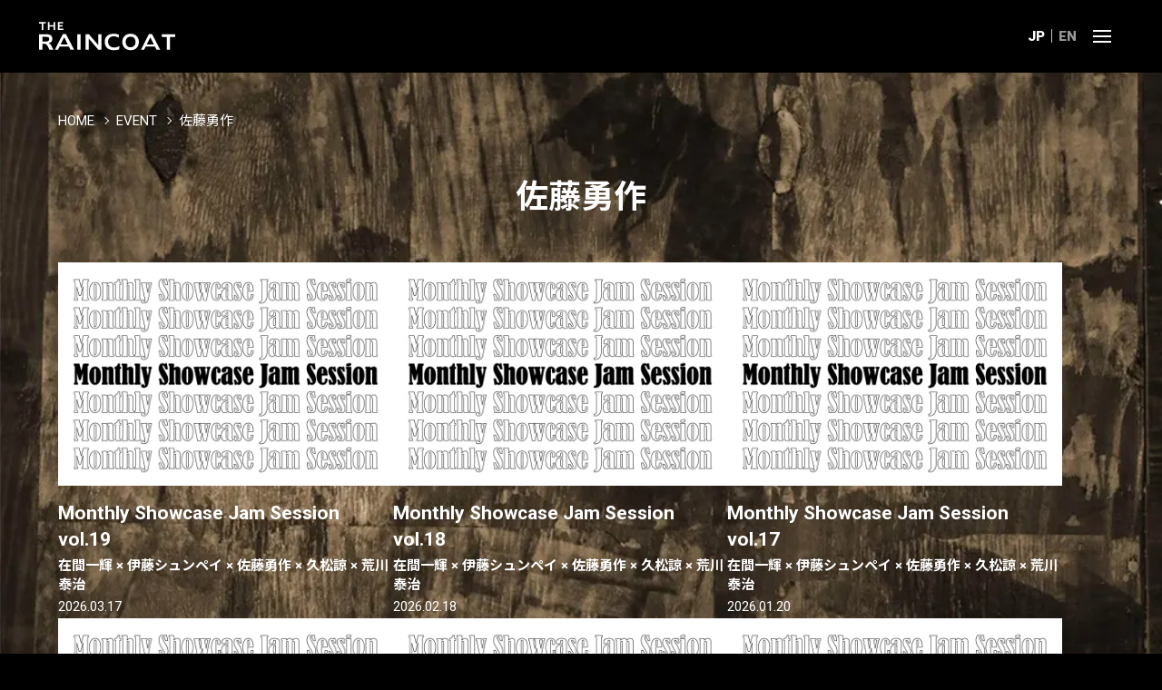

--- FILE ---
content_type: text/html; charset=UTF-8
request_url: https://bar-raincoat.com/event_tag/yusaku-sato/
body_size: 6430
content:
<!DOCTYPE html>
<html lang="ja">
<head>
	<!-- Google tag (gtag.js) -->
	<script async src="https://www.googletagmanager.com/gtag/js?id=G-LE62JZH25H"></script>
	<script>
		window.dataLayer = window.dataLayer || [];
		function gtag(){dataLayer.push(arguments);}
		gtag('js', new Date());

		gtag('config', 'G-LE62JZH25H');
	</script>
	<meta charset="utf-8" />
	<meta http-equiv="X-UA-Compatible" content="IE=edge">
	<meta name="viewport" content="width=device-width,initial-scale=1.0,viewport-fit=cover">
	<meta name="format-detection" content="telephone=no">
	<meta name="SKYPE_TOOLBAR" content="SKYPE_TOOLBAR_PARSER_COMPATIBLE">
	


<link rel="alternate" hreflang="ja" href="https://bar-raincoat.com/event_tag/yusaku-sato/">



<link rel="alternate" hreflang="en" href="https://bar-raincoat.com/en/">
<link rel="alternate" hreflang="x-default" href="https://bar-raincoat.com/en/">


	<!--meta-->
		<meta name='robots' content='index, follow, max-image-preview:large, max-snippet:-1, max-video-preview:-1' />

	<!-- This site is optimized with the Yoast SEO plugin v26.6 - https://yoast.com/wordpress/plugins/seo/ -->
	<title>佐藤勇作 - THE RAINCOAT （ザ・レインコート）｜大阪十三のライブ&amp;ブルースバー</title>
	<link rel="canonical" href="https://bar-raincoat.com/event_tag/yusaku-sato/" />
	<link rel="next" href="https://bar-raincoat.com/event_tag/yusaku-sato/page/2/" />
	<meta property="og:locale" content="ja_JP" />
	<meta property="og:type" content="article" />
	<meta property="og:title" content="佐藤勇作 - THE RAINCOAT （ザ・レインコート）｜大阪十三のライブ&amp;ブルースバー" />
	<meta property="og:url" content="https://bar-raincoat.com/event_tag/yusaku-sato/" />
	<meta property="og:site_name" content="THE RAINCOAT" />
	<meta property="og:image" content="https://bar-raincoat.com/wp-content/uploads/ogp.jpg" />
	<meta property="og:image:width" content="1200" />
	<meta property="og:image:height" content="630" />
	<meta property="og:image:type" content="image/jpeg" />
	<meta name="twitter:card" content="summary_large_image" />
	<meta name="twitter:site" content="@RAINCOA49676035" />
	<script type="application/ld+json" class="yoast-schema-graph">{"@context":"https://schema.org","@graph":[{"@type":"CollectionPage","@id":"https://bar-raincoat.com/event_tag/yusaku-sato/","url":"https://bar-raincoat.com/event_tag/yusaku-sato/","name":"佐藤勇作 - THE RAINCOAT （ザ・レインコート）｜大阪十三のライブ&ブルースバー","isPartOf":{"@id":"https://bar-raincoat.com/#website"},"primaryImageOfPage":{"@id":"https://bar-raincoat.com/event_tag/yusaku-sato/#primaryimage"},"image":{"@id":"https://bar-raincoat.com/event_tag/yusaku-sato/#primaryimage"},"thumbnailUrl":"https://bar-raincoat.com/wp-content/uploads/monthly_showcase_jam_session.png","breadcrumb":{"@id":"https://bar-raincoat.com/event_tag/yusaku-sato/#breadcrumb"},"inLanguage":"ja"},{"@type":"ImageObject","inLanguage":"ja","@id":"https://bar-raincoat.com/event_tag/yusaku-sato/#primaryimage","url":"https://bar-raincoat.com/wp-content/uploads/monthly_showcase_jam_session.png","contentUrl":"https://bar-raincoat.com/wp-content/uploads/monthly_showcase_jam_session.png","width":800,"height":534,"caption":"Monthly Showcase Jam Session"},{"@type":"BreadcrumbList","@id":"https://bar-raincoat.com/event_tag/yusaku-sato/#breadcrumb","itemListElement":[{"@type":"ListItem","position":1,"name":"HOME","item":"https://bar-raincoat.com/"},{"@type":"ListItem","position":2,"name":"EVENT","item":"https://bar-raincoat.com/event/"},{"@type":"ListItem","position":3,"name":"佐藤勇作"}]},{"@type":"WebSite","@id":"https://bar-raincoat.com/#website","url":"https://bar-raincoat.com/","name":"THE RAINCOAT","description":"","potentialAction":[{"@type":"SearchAction","target":{"@type":"EntryPoint","urlTemplate":"https://bar-raincoat.com/?s={search_term_string}"},"query-input":{"@type":"PropertyValueSpecification","valueRequired":true,"valueName":"search_term_string"}}],"inLanguage":"ja"}]}</script>
	<!-- / Yoast SEO plugin. -->


<style id='wp-img-auto-sizes-contain-inline-css' type='text/css'>
img:is([sizes=auto i],[sizes^="auto," i]){contain-intrinsic-size:3000px 1500px}
/*# sourceURL=wp-img-auto-sizes-contain-inline-css */
</style>
<style id='classic-theme-styles-inline-css' type='text/css'>
/*! This file is auto-generated */
.wp-block-button__link{color:#fff;background-color:#32373c;border-radius:9999px;box-shadow:none;text-decoration:none;padding:calc(.667em + 2px) calc(1.333em + 2px);font-size:1.125em}.wp-block-file__button{background:#32373c;color:#fff;text-decoration:none}
/*# sourceURL=/wp-includes/css/classic-themes.min.css */
</style>
<link rel="https://api.w.org/" href="https://bar-raincoat.com/wp-json/" /><link rel="alternate" title="JSON" type="application/json" href="https://bar-raincoat.com/wp-json/wp/v2/event_tag/905" />	<style>img#wpstats{display:none}</style>
		<style>.wp-block-gallery.is-cropped .blocks-gallery-item picture{height:100%;width:100%;}</style>	<!--wordpress-->
	<link rel="icon" href="https://bar-raincoat.com/wp-content/themes/raincoat_en/assets/img/common/favicon.ico" type="image/x-icon">
	<link rel="apple-touch-icon" href="https://bar-raincoat.com/wp-content/themes/raincoat_en/assets/img/common/apple-touch-icon.png" sizes="180x180">
	<link rel="icon" type="image/png" href="https://bar-raincoat.com/wp-content/themes/raincoat_en/assets/img/common/android-chrome-192x192.png" sizes="192x192">
	<!--favicon-->
	<script async src="https://cdnjs.cloudflare.com/ajax/libs/Swiper/5.4.5/js/swiper.min.js"></script>
	<script async>
		window.addEventListener('load', function() {
			let swipeOption = {
				autoplay: {
					delay: 3500
				},
				effect: 'fade',
				fadeEffect: {
					crossFade: true
				},
				allowTouchMove: false,
				speed: 1000,
				loop: true,
				slidesPerView: 1,
				pagination: false
			}
			new Swiper('.swiper-container', swipeOption);
		}, false);
	</script>
	<!--swiper-->
	<script defer src="https://ajax.googleapis.com/ajax/libs/jquery/3.4.1/jquery.min.js"></script>
	<script defer src="https://bar-raincoat.com/wp-content/themes/raincoat_en/assets/js/common.js?250316204500"></script>
							<!--js-->
	<link rel="stylesheet" href="https://bar-raincoat.com/wp-content/themes/raincoat_en/assets/css/critical.css?250316212932">
	<link rel="stylesheet" href="https://cdnjs.cloudflare.com/ajax/libs/Swiper/5.4.5/css/swiper.css">
	<link rel="stylesheet" href="https://bar-raincoat.com/wp-content/themes/raincoat_en/assets/css/common.css?250522064529">
						<link rel="stylesheet" href="https://bar-raincoat.com/wp-content/themes/raincoat_en/assets/css/event.css?250826202725">
							
			<!-- <link rel="stylesheet" href="https://bar-raincoat.com/wp-content/themes/raincoat_en/assets/css/soltandpepper/common.css"> -->
		<!--css-->
	<link rel="preconnect" href="https://fonts.googleapis.com">
	<link rel="preconnect" href="https://fonts.gstatic.com" crossorigin>
	<link rel="preload" href="https://fonts.googleapis.com/css2?family=Roboto:wght@400;700;900&family=Roboto+Condensed:wght@700&family=Noto+Sans+JP:wght@400;700&display=swap" as="style">
	<link href="https://fonts.googleapis.com/css2?family=Roboto:wght@400;700;900&family=Roboto+Condensed:wght@700&family=Noto+Sans+JP:wght@400;700&display=swap" rel="stylesheet" media="print" onload="this.media='all'">
	<!--Google Fonts-->
</head>

<body id="top" class="archive tax-event_tag term-yusaku-sato term-905 wp-theme-raincoat_en">
	<div class="swiper-container p-bg__wrap">
		<ul class="swiper-wrapper p-bg__list">
			<li class="swiper-slide p-bg__listitem p-bg__mv01"></li>
			<li class="swiper-slide p-bg__listitem p-bg__mv02"></li>
			<li class="swiper-slide p-bg__listitem p-bg__mv03"></li>
			<li class="swiper-slide p-bg__listitem p-bg__mv04"></li>
			<li class="swiper-slide p-bg__listitem p-bg__mv05"></li>
			<li class="swiper-slide p-bg__listitem p-bg__mv06"></li>
			<li class="swiper-slide p-bg__listitem p-bg__mv07"></li>
			<li class="swiper-slide p-bg__listitem p-bg__mv08"></li>
		</ul>
	</div>
	<!--c-bg__wrap-->

	<header class="l-header js-header">
		<!-- <h1 class="header__logo"><a href="https://bar-raincoat.com/" onclick="gtag('event', 'logo_view', {'event_category': 'click','event_label': 'h_logo_logo'});">大大阪十三のライブ&ブルースバー｜THE RAINCOAT（ザ・レインコート）</a></h1> -->
		<h1 class="header__logo">
			<a href="https://bar-raincoat.com/">
				<img src="https://bar-raincoat.com/wp-content/themes/raincoat_en/assets/img/common/logo.svg?240512" width="300" height="72" alt="大大阪十三のライブ&ブルースバー｜THE RAINCOAT（ザ・レインコート）">
			</a>
		</h1>
		<nav class="nav__lang">
			<ul class="lang__list">
				<li class="lang__listitem"><span class="lang__text current">JP</span></li>
				<li class="lang__listitem"><a class="lang__text" href="https://bar-raincoat.com/en/">EN</a></li>
			</ul>
		</nav>
		<div class="header__nav__wrap">
			<button type="button" class="menu-btn__wrap js-toggle">
				<div class="menu-btn--bar__wrap">
					<span class="menu-btn--bar"></span>
					<span class="menu-btn--bar"></span>
					<span class="menu-btn--bar"></span>
				</div>
			</button>
			<button type="button" class="gnav__btn--search js-toggle--search">
				<img src="https://bar-raincoat.com/wp-content/themes/raincoat_en/assets/img/common/icon_search.svg" width="80" height="80" alt="検索">
			</button>
			<nav class="l-gnav">
				<ul class="gnav__menu">
					<li class="gnav__listitem"><a class="gnav__link" href="https://bar-raincoat.com/" onclick="gtag('event', 'nav_view', {'event_category': 'click','event_label': 'h_gnav_hone'});">HOME</a></li>
					<li class="gnav__listitem"><a class="gnav__link" href="https://bar-raincoat.com/news/" onclick="gtag('event', 'nav_view', {'event_category': 'click','event_label': 'h_gnav_news'});">NEWS</a></li>
					<li class="gnav__listitem"><a class="gnav__link" href="https://bar-raincoat.com/event/" onclick="gtag('event', 'nav_view', {'event_category': 'click','event_label': 'h_gnav_event'});">EVENT</a></li>
					<li class="gnav__listitem"><a class="gnav__link" href="https://bar-raincoat.com/soltandpepper/" onclick="gtag('event', 'nav_view', {'event_category': 'click','event_label': 'h_gnav_soltandpepper'});">塩と胡椒SHOW SHOW</a></li>
					<li class="gnav__listitem"><a class="gnav__link" href="https://bar-raincoat.com/menu/" onclick="gtag('event', 'nav_view', {'event_category': 'click','event_label': 'h_gnav_menu'});">MENU</a></li>
					<!-- <li class="gnav__listitem"><a class="gnav__link" href="http://raincoatworks.cart.fc2.com/" target="_blank" rel="noopener" onclick="gtag('event', 'nav_view', {'event_category': 'click','event_label': 'h_gnav_store'});">ONLINE STORE</a></li> -->
					<li class="gnav__listitem"><a class="gnav__link" href="https://bar-raincoat.com/gallery/" onclick="gtag('event', 'nav_view', {'event_category': 'click','event_label': 'h_gnav_gallery'});">GALLERY</a></li>
					<li class="gnav__listitem"><a class="gnav__link" href="https://bar-raincoat.com/blog/" onclick="gtag('event', 'nav_view', {'event_category': 'click','event_label': 'h_gnav_blog'});">BLOG</a></li>
					<li class="gnav__listitem"><a class="gnav__link" href="#anc-access" onclick="gtag('event', 'nav_view', {'event_category': 'click','event_label': 'h_gnav_blog'});">ACCESS</a></li>
					<li class="gnav__listitem"><a class="gnav__link" href="https://bar-raincoat.com/contact-support/" onclick="gtag('event', 'nav_view', {'event_category': 'click','event_label': 'h_gnav_contact'});">CONTACT</a></li>
				</ul>
				<div class="c-searchform__bg">
					<button type="button" class="c-search__close">
    <div class="c-search-btn--bar__wrap ">
        <span class="c-search-btn--bar"></span>
        <span class="c-search-btn--bar"></span>
        <span class="c-search-btn--bar"></span>
    </div>
</button>
<form method="get" id="searchform" class="c-searchform__wrap" action="https://bar-raincoat.com/">
    <input type="text" name="s" id="s" class="c-search__input" placeholder="SEARCH"/>
    <button type="submit" class="c-search__btn"><img src="https://bar-raincoat.com/wp-content/themes/raincoat_en/assets/img/common/icon_search.svg" loading="lazy" width="150" height="150" alt="検索"></button>
</form>				</div>
			</nav>
		</div>
	</header>
	<!--l-header-->

	<main class="l-main" ontouchstart=""><p id="breadcrumbs" class="breadcrumbs__list c-inner c-inner--xl"><span><span><a href="https://bar-raincoat.com/">HOME</a></span>  <span><a href="https://bar-raincoat.com/event/">EVENT</a></span>  <span class="breadcrumb_last" aria-current="page">佐藤勇作</span></span></p>
<section class="p-contents__wrap p-event__wrap c-inner c-inner--xl">
	<h2 class="c-page__title">佐藤勇作</h2>
	<div class="p-event__list">
				<div class="p-event__listitem">
			<article class="p-event__info__wrap">
				<figure class="c-img__wrap p-event__img__wrap">
					<a id="taxonomy-event-19642" class="c-img__wrap--blur js-blur" href="https://bar-raincoat.com/event/19642/">
												<picture><source srcset="https://bar-raincoat.com/wp-content/uploads/monthly_showcase_jam_session.png.webp 800w, https://bar-raincoat.com/wp-content/uploads/monthly_showcase_jam_session-94x64.png.webp 94w" sizes='(max-width: 800px) 100vw, 800px' type="image/webp"><img width="800" height="534" src="https://bar-raincoat.com/wp-content/uploads/monthly_showcase_jam_session.png" class="c-object-fit__img wp-post-image" alt="Monthly Showcase Jam Session" decoding="async" fetchpriority="high" srcset="https://bar-raincoat.com/wp-content/uploads/monthly_showcase_jam_session.png 800w, https://bar-raincoat.com/wp-content/uploads/monthly_showcase_jam_session-94x64.png 94w" sizes="(max-width: 800px) 100vw, 800px" data-eio="p" /></picture>						<picture><source srcset="https://bar-raincoat.com/wp-content/uploads/monthly_showcase_jam_session.png.webp 800w, https://bar-raincoat.com/wp-content/uploads/monthly_showcase_jam_session-94x64.png.webp 94w" sizes='(max-width: 800px) 100vw, 800px' type="image/webp"><img width="800" height="534" src="https://bar-raincoat.com/wp-content/uploads/monthly_showcase_jam_session.png" class="c-img__bgimg wp-post-image" alt="Monthly Showcase Jam Session" decoding="async" srcset="https://bar-raincoat.com/wp-content/uploads/monthly_showcase_jam_session.png 800w, https://bar-raincoat.com/wp-content/uploads/monthly_showcase_jam_session-94x64.png 94w" sizes="(max-width: 800px) 100vw, 800px" data-eio="p" /></picture>											</a>
				</figure>
				<h1 class="p-event__title p-taxonomy__title">
					<a href="https://bar-raincoat.com/event/19642/">Monthly Showcase Jam Session vol.19<span class="p-event__title--sub">在間一輝 × 伊藤シュンペイ × 佐藤勇作 × 久松諒 × 荒川泰治</span></a>
				</h1>
				<p class="p-taxonomy__date ">
					<time datatime="2026-03-17">
						2026.03.17					</time>
				</p>
			</article>
		</div>
		<!--event__listitem-->
				<div class="p-event__listitem">
			<article class="p-event__info__wrap">
				<figure class="c-img__wrap p-event__img__wrap">
					<a id="taxonomy-event-19369" class="c-img__wrap--blur js-blur" href="https://bar-raincoat.com/event/19369/">
												<picture><source srcset="https://bar-raincoat.com/wp-content/uploads/monthly_showcase_jam_session.png.webp 800w, https://bar-raincoat.com/wp-content/uploads/monthly_showcase_jam_session-94x64.png.webp 94w" sizes='(max-width: 800px) 100vw, 800px' type="image/webp"><img width="800" height="534" src="https://bar-raincoat.com/wp-content/uploads/monthly_showcase_jam_session.png" class="c-object-fit__img wp-post-image" alt="Monthly Showcase Jam Session" decoding="async" srcset="https://bar-raincoat.com/wp-content/uploads/monthly_showcase_jam_session.png 800w, https://bar-raincoat.com/wp-content/uploads/monthly_showcase_jam_session-94x64.png 94w" sizes="(max-width: 800px) 100vw, 800px" data-eio="p" /></picture>						<picture><source srcset="https://bar-raincoat.com/wp-content/uploads/monthly_showcase_jam_session.png.webp 800w, https://bar-raincoat.com/wp-content/uploads/monthly_showcase_jam_session-94x64.png.webp 94w" sizes='(max-width: 800px) 100vw, 800px' type="image/webp"><img width="800" height="534" src="https://bar-raincoat.com/wp-content/uploads/monthly_showcase_jam_session.png" class="c-img__bgimg wp-post-image" alt="Monthly Showcase Jam Session" decoding="async" srcset="https://bar-raincoat.com/wp-content/uploads/monthly_showcase_jam_session.png 800w, https://bar-raincoat.com/wp-content/uploads/monthly_showcase_jam_session-94x64.png 94w" sizes="(max-width: 800px) 100vw, 800px" data-eio="p" /></picture>											</a>
				</figure>
				<h1 class="p-event__title p-taxonomy__title">
					<a href="https://bar-raincoat.com/event/19369/">Monthly Showcase Jam Session vol.18<span class="p-event__title--sub">在間一輝 × 伊藤シュンペイ × 佐藤勇作 × 久松諒 × 荒川泰治</span></a>
				</h1>
				<p class="p-taxonomy__date ">
					<time datatime="2026-02-18">
						2026.02.18					</time>
				</p>
			</article>
		</div>
		<!--event__listitem-->
				<div class="p-event__listitem">
			<article class="p-event__info__wrap">
				<figure class="c-img__wrap p-event__img__wrap">
					<a id="taxonomy-event-19142" class="c-img__wrap--blur js-blur" href="https://bar-raincoat.com/event/19142/">
												<picture><source srcset="https://bar-raincoat.com/wp-content/uploads/monthly_showcase_jam_session.png.webp 800w, https://bar-raincoat.com/wp-content/uploads/monthly_showcase_jam_session-94x64.png.webp 94w" sizes='(max-width: 800px) 100vw, 800px' type="image/webp"><img width="800" height="534" src="https://bar-raincoat.com/wp-content/uploads/monthly_showcase_jam_session.png" class="c-object-fit__img wp-post-image" alt="Monthly Showcase Jam Session" decoding="async" srcset="https://bar-raincoat.com/wp-content/uploads/monthly_showcase_jam_session.png 800w, https://bar-raincoat.com/wp-content/uploads/monthly_showcase_jam_session-94x64.png 94w" sizes="(max-width: 800px) 100vw, 800px" data-eio="p" /></picture>						<picture><source srcset="https://bar-raincoat.com/wp-content/uploads/monthly_showcase_jam_session.png.webp 800w, https://bar-raincoat.com/wp-content/uploads/monthly_showcase_jam_session-94x64.png.webp 94w" sizes='(max-width: 800px) 100vw, 800px' type="image/webp"><img width="800" height="534" src="https://bar-raincoat.com/wp-content/uploads/monthly_showcase_jam_session.png" class="c-img__bgimg wp-post-image" alt="Monthly Showcase Jam Session" decoding="async" srcset="https://bar-raincoat.com/wp-content/uploads/monthly_showcase_jam_session.png 800w, https://bar-raincoat.com/wp-content/uploads/monthly_showcase_jam_session-94x64.png 94w" sizes="(max-width: 800px) 100vw, 800px" data-eio="p" /></picture>											</a>
				</figure>
				<h1 class="p-event__title p-taxonomy__title">
					<a href="https://bar-raincoat.com/event/19142/">Monthly Showcase Jam Session vol.17<span class="p-event__title--sub">在間一輝 × 伊藤シュンペイ × 佐藤勇作 × 久松諒 × 荒川泰治</span></a>
				</h1>
				<p class="p-taxonomy__date ">
					<time datatime="2026-01-20">
						2026.01.20					</time>
				</p>
			</article>
		</div>
		<!--event__listitem-->
				<div class="p-event__listitem">
			<article class="p-event__info__wrap">
				<figure class="c-img__wrap p-event__img__wrap">
					<a id="taxonomy-event-18883" class="c-img__wrap--blur js-blur" href="https://bar-raincoat.com/event/18883/">
												<picture><source srcset="https://bar-raincoat.com/wp-content/uploads/monthly_showcase_jam_session.png.webp 800w, https://bar-raincoat.com/wp-content/uploads/monthly_showcase_jam_session-94x64.png.webp 94w" sizes='(max-width: 800px) 100vw, 800px' type="image/webp"><img width="800" height="534" src="https://bar-raincoat.com/wp-content/uploads/monthly_showcase_jam_session.png" class="c-object-fit__img wp-post-image" alt="Monthly Showcase Jam Session" decoding="async" srcset="https://bar-raincoat.com/wp-content/uploads/monthly_showcase_jam_session.png 800w, https://bar-raincoat.com/wp-content/uploads/monthly_showcase_jam_session-94x64.png 94w" sizes="(max-width: 800px) 100vw, 800px" data-eio="p" /></picture>						<picture><source srcset="https://bar-raincoat.com/wp-content/uploads/monthly_showcase_jam_session.png.webp 800w, https://bar-raincoat.com/wp-content/uploads/monthly_showcase_jam_session-94x64.png.webp 94w" sizes='(max-width: 800px) 100vw, 800px' type="image/webp"><img width="800" height="534" src="https://bar-raincoat.com/wp-content/uploads/monthly_showcase_jam_session.png" class="c-img__bgimg wp-post-image" alt="Monthly Showcase Jam Session" decoding="async" srcset="https://bar-raincoat.com/wp-content/uploads/monthly_showcase_jam_session.png 800w, https://bar-raincoat.com/wp-content/uploads/monthly_showcase_jam_session-94x64.png 94w" sizes="(max-width: 800px) 100vw, 800px" data-eio="p" /></picture>											</a>
				</figure>
				<h1 class="p-event__title p-taxonomy__title">
					<a href="https://bar-raincoat.com/event/18883/">Monthly Showcase Jam Session vol.16<span class="p-event__title--sub">在間一輝 × 伊藤シュンペイ × 佐藤勇作 × 久松諒 × 荒川泰治</span></a>
				</h1>
				<p class="p-taxonomy__date ">
					<time datatime="2025-12-15">
						2025.12.15					</time>
				</p>
			</article>
		</div>
		<!--event__listitem-->
				<div class="p-event__listitem">
			<article class="p-event__info__wrap">
				<figure class="c-img__wrap p-event__img__wrap">
					<a id="taxonomy-event-17922" class="c-img__wrap--blur js-blur" href="https://bar-raincoat.com/event/17922/">
												<picture><source srcset="https://bar-raincoat.com/wp-content/uploads/monthly_showcase_jam_session.png.webp 800w, https://bar-raincoat.com/wp-content/uploads/monthly_showcase_jam_session-94x64.png.webp 94w" sizes='(max-width: 800px) 100vw, 800px' type="image/webp"><img width="800" height="534" src="https://bar-raincoat.com/wp-content/uploads/monthly_showcase_jam_session.png" class="c-object-fit__img wp-post-image" alt="Monthly Showcase Jam Session" decoding="async" srcset="https://bar-raincoat.com/wp-content/uploads/monthly_showcase_jam_session.png 800w, https://bar-raincoat.com/wp-content/uploads/monthly_showcase_jam_session-94x64.png 94w" sizes="(max-width: 800px) 100vw, 800px" data-eio="p" /></picture>						<picture><source srcset="https://bar-raincoat.com/wp-content/uploads/monthly_showcase_jam_session.png.webp 800w, https://bar-raincoat.com/wp-content/uploads/monthly_showcase_jam_session-94x64.png.webp 94w" sizes='(max-width: 800px) 100vw, 800px' type="image/webp"><img width="800" height="534" src="https://bar-raincoat.com/wp-content/uploads/monthly_showcase_jam_session.png" class="c-img__bgimg wp-post-image" alt="Monthly Showcase Jam Session" decoding="async" srcset="https://bar-raincoat.com/wp-content/uploads/monthly_showcase_jam_session.png 800w, https://bar-raincoat.com/wp-content/uploads/monthly_showcase_jam_session-94x64.png 94w" sizes="(max-width: 800px) 100vw, 800px" data-eio="p" /></picture>											</a>
				</figure>
				<h1 class="p-event__title p-taxonomy__title">
					<a href="https://bar-raincoat.com/event/17922/">Monthly Showcase Jam Session vol.15<span class="p-event__title--sub">在間一輝 × 伊藤シュンペイ × 佐藤勇作 × 久松諒 × 荒川泰治</span></a>
				</h1>
				<p class="p-taxonomy__date ">
					<time datatime="2025-10-21">
						2025.10.21					</time>
				</p>
			</article>
		</div>
		<!--event__listitem-->
				<div class="p-event__listitem">
			<article class="p-event__info__wrap">
				<figure class="c-img__wrap p-event__img__wrap">
					<a id="taxonomy-event-17348" class="c-img__wrap--blur js-blur" href="https://bar-raincoat.com/event/17348/">
												<picture><source srcset="https://bar-raincoat.com/wp-content/uploads/monthly_showcase_jam_session.png.webp 800w, https://bar-raincoat.com/wp-content/uploads/monthly_showcase_jam_session-94x64.png.webp 94w" sizes='(max-width: 800px) 100vw, 800px' type="image/webp"><img width="800" height="534" src="https://bar-raincoat.com/wp-content/uploads/monthly_showcase_jam_session.png" class="c-object-fit__img wp-post-image" alt="Monthly Showcase Jam Session" decoding="async" srcset="https://bar-raincoat.com/wp-content/uploads/monthly_showcase_jam_session.png 800w, https://bar-raincoat.com/wp-content/uploads/monthly_showcase_jam_session-94x64.png 94w" sizes="(max-width: 800px) 100vw, 800px" data-eio="p" /></picture>						<picture><source srcset="https://bar-raincoat.com/wp-content/uploads/monthly_showcase_jam_session.png.webp 800w, https://bar-raincoat.com/wp-content/uploads/monthly_showcase_jam_session-94x64.png.webp 94w" sizes='(max-width: 800px) 100vw, 800px' type="image/webp"><img width="800" height="534" src="https://bar-raincoat.com/wp-content/uploads/monthly_showcase_jam_session.png" class="c-img__bgimg wp-post-image" alt="Monthly Showcase Jam Session" decoding="async" srcset="https://bar-raincoat.com/wp-content/uploads/monthly_showcase_jam_session.png 800w, https://bar-raincoat.com/wp-content/uploads/monthly_showcase_jam_session-94x64.png 94w" sizes="(max-width: 800px) 100vw, 800px" data-eio="p" /></picture>											</a>
				</figure>
				<h1 class="p-event__title p-taxonomy__title">
					<a href="https://bar-raincoat.com/event/17348/">Monthly Showcase Jam Session vol.14<span class="p-event__title--sub">在間一輝 × 伊藤シュンペイ × 佐藤勇作 × 久松諒 × 荒川泰治</span></a>
				</h1>
				<p class="p-taxonomy__date ">
					<time datatime="2025-08-19">
						2025.08.19					</time>
				</p>
			</article>
		</div>
		<!--event__listitem-->
				<div class="p-event__listitem">
			<article class="p-event__info__wrap">
				<figure class="c-img__wrap p-event__img__wrap">
					<a id="taxonomy-event-17324" class="c-img__wrap--blur js-blur" href="https://bar-raincoat.com/event/17324/">
												<picture><source srcset="https://bar-raincoat.com/wp-content/uploads/monthly_showcase_jam_session.png.webp 800w, https://bar-raincoat.com/wp-content/uploads/monthly_showcase_jam_session-94x64.png.webp 94w" sizes='(max-width: 800px) 100vw, 800px' type="image/webp"><img width="800" height="534" src="https://bar-raincoat.com/wp-content/uploads/monthly_showcase_jam_session.png" class="c-object-fit__img wp-post-image" alt="Monthly Showcase Jam Session" decoding="async" srcset="https://bar-raincoat.com/wp-content/uploads/monthly_showcase_jam_session.png 800w, https://bar-raincoat.com/wp-content/uploads/monthly_showcase_jam_session-94x64.png 94w" sizes="(max-width: 800px) 100vw, 800px" data-eio="p" /></picture>						<picture><source srcset="https://bar-raincoat.com/wp-content/uploads/monthly_showcase_jam_session.png.webp 800w, https://bar-raincoat.com/wp-content/uploads/monthly_showcase_jam_session-94x64.png.webp 94w" sizes='(max-width: 800px) 100vw, 800px' type="image/webp"><img width="800" height="534" src="https://bar-raincoat.com/wp-content/uploads/monthly_showcase_jam_session.png" class="c-img__bgimg wp-post-image" alt="Monthly Showcase Jam Session" decoding="async" srcset="https://bar-raincoat.com/wp-content/uploads/monthly_showcase_jam_session.png 800w, https://bar-raincoat.com/wp-content/uploads/monthly_showcase_jam_session-94x64.png 94w" sizes="(max-width: 800px) 100vw, 800px" data-eio="p" /></picture>											</a>
				</figure>
				<h1 class="p-event__title p-taxonomy__title">
					<a href="https://bar-raincoat.com/event/17324/">Monthly Showcase Jam Session vol.13<span class="p-event__title--sub">在間一輝 × 伊藤シュンペイ × 佐藤勇作 × 久松諒 × 荒川泰治</span></a>
				</h1>
				<p class="p-taxonomy__date ">
					<time datatime="2025-07-15">
						2025.07.15					</time>
				</p>
			</article>
		</div>
		<!--event__listitem-->
				<div class="p-event__listitem">
			<article class="p-event__info__wrap">
				<figure class="c-img__wrap p-event__img__wrap">
					<a id="taxonomy-event-16617" class="c-img__wrap--blur js-blur" href="https://bar-raincoat.com/event/16617/">
												<picture><source srcset="https://bar-raincoat.com/wp-content/uploads/monthly_showcase_jam_session.png.webp 800w, https://bar-raincoat.com/wp-content/uploads/monthly_showcase_jam_session-94x64.png.webp 94w" sizes='(max-width: 800px) 100vw, 800px' type="image/webp"><img width="800" height="534" src="https://bar-raincoat.com/wp-content/uploads/monthly_showcase_jam_session.png" class="c-object-fit__img wp-post-image" alt="Monthly Showcase Jam Session" decoding="async" srcset="https://bar-raincoat.com/wp-content/uploads/monthly_showcase_jam_session.png 800w, https://bar-raincoat.com/wp-content/uploads/monthly_showcase_jam_session-94x64.png 94w" sizes="(max-width: 800px) 100vw, 800px" data-eio="p" /></picture>						<picture><source srcset="https://bar-raincoat.com/wp-content/uploads/monthly_showcase_jam_session.png.webp 800w, https://bar-raincoat.com/wp-content/uploads/monthly_showcase_jam_session-94x64.png.webp 94w" sizes='(max-width: 800px) 100vw, 800px' type="image/webp"><img width="800" height="534" src="https://bar-raincoat.com/wp-content/uploads/monthly_showcase_jam_session.png" class="c-img__bgimg wp-post-image" alt="Monthly Showcase Jam Session" decoding="async" srcset="https://bar-raincoat.com/wp-content/uploads/monthly_showcase_jam_session.png 800w, https://bar-raincoat.com/wp-content/uploads/monthly_showcase_jam_session-94x64.png 94w" sizes="(max-width: 800px) 100vw, 800px" data-eio="p" /></picture>											</a>
				</figure>
				<h1 class="p-event__title p-taxonomy__title">
					<a href="https://bar-raincoat.com/event/16617/">Monthly Showcase Jam Session vol.12<span class="p-event__title--sub">在間一輝 × 伊藤シュンペイ × 佐藤勇作 × 久松諒 × 荒川泰治</span></a>
				</h1>
				<p class="p-taxonomy__date ">
					<time datatime="2025-06-10">
						2025.06.10					</time>
				</p>
			</article>
		</div>
		<!--event__listitem-->
				<div class="p-event__listitem">
			<article class="p-event__info__wrap">
				<figure class="c-img__wrap p-event__img__wrap">
					<a id="taxonomy-event-16386" class="c-img__wrap--blur js-blur" href="https://bar-raincoat.com/event/16386/">
												<picture><source srcset="https://bar-raincoat.com/wp-content/uploads/monthly_showcase_jam_session.png.webp 800w, https://bar-raincoat.com/wp-content/uploads/monthly_showcase_jam_session-94x64.png.webp 94w" sizes='(max-width: 800px) 100vw, 800px' type="image/webp"><img width="800" height="534" src="https://bar-raincoat.com/wp-content/uploads/monthly_showcase_jam_session.png" class="c-object-fit__img wp-post-image" alt="Monthly Showcase Jam Session" decoding="async" srcset="https://bar-raincoat.com/wp-content/uploads/monthly_showcase_jam_session.png 800w, https://bar-raincoat.com/wp-content/uploads/monthly_showcase_jam_session-94x64.png 94w" sizes="(max-width: 800px) 100vw, 800px" data-eio="p" /></picture>						<picture><source srcset="https://bar-raincoat.com/wp-content/uploads/monthly_showcase_jam_session.png.webp 800w, https://bar-raincoat.com/wp-content/uploads/monthly_showcase_jam_session-94x64.png.webp 94w" sizes='(max-width: 800px) 100vw, 800px' type="image/webp"><img width="800" height="534" src="https://bar-raincoat.com/wp-content/uploads/monthly_showcase_jam_session.png" class="c-img__bgimg wp-post-image" alt="Monthly Showcase Jam Session" decoding="async" srcset="https://bar-raincoat.com/wp-content/uploads/monthly_showcase_jam_session.png 800w, https://bar-raincoat.com/wp-content/uploads/monthly_showcase_jam_session-94x64.png 94w" sizes="(max-width: 800px) 100vw, 800px" data-eio="p" /></picture>											</a>
				</figure>
				<h1 class="p-event__title p-taxonomy__title">
					<a href="https://bar-raincoat.com/event/16386/">Monthly Showcase Jam Session vol.11<span class="p-event__title--sub">在間一輝 × 伊藤シュンペイ × 佐藤勇作 × 久松諒 × 荒川泰治</span></a>
				</h1>
				<p class="p-taxonomy__date ">
					<time datatime="2025-05-19">
						2025.05.19					</time>
				</p>
			</article>
		</div>
		<!--event__listitem-->
				<div class="p-event__listitem">
			<article class="p-event__info__wrap">
				<figure class="c-img__wrap p-event__img__wrap">
					<a id="taxonomy-event-15758" class="c-img__wrap--blur js-blur" href="https://bar-raincoat.com/event/15758/">
												<picture><source srcset="https://bar-raincoat.com/wp-content/uploads/monthly_showcase_jam_session.png.webp 800w, https://bar-raincoat.com/wp-content/uploads/monthly_showcase_jam_session-94x64.png.webp 94w" sizes='(max-width: 800px) 100vw, 800px' type="image/webp"><img width="800" height="534" src="https://bar-raincoat.com/wp-content/uploads/monthly_showcase_jam_session.png" class="c-object-fit__img wp-post-image" alt="Monthly Showcase Jam Session" decoding="async" srcset="https://bar-raincoat.com/wp-content/uploads/monthly_showcase_jam_session.png 800w, https://bar-raincoat.com/wp-content/uploads/monthly_showcase_jam_session-94x64.png 94w" sizes="(max-width: 800px) 100vw, 800px" data-eio="p" /></picture>						<picture><source srcset="https://bar-raincoat.com/wp-content/uploads/monthly_showcase_jam_session.png.webp 800w, https://bar-raincoat.com/wp-content/uploads/monthly_showcase_jam_session-94x64.png.webp 94w" sizes='(max-width: 800px) 100vw, 800px' type="image/webp"><img width="800" height="534" src="https://bar-raincoat.com/wp-content/uploads/monthly_showcase_jam_session.png" class="c-img__bgimg wp-post-image" alt="Monthly Showcase Jam Session" decoding="async" srcset="https://bar-raincoat.com/wp-content/uploads/monthly_showcase_jam_session.png 800w, https://bar-raincoat.com/wp-content/uploads/monthly_showcase_jam_session-94x64.png 94w" sizes="(max-width: 800px) 100vw, 800px" data-eio="p" /></picture>											</a>
				</figure>
				<h1 class="p-event__title p-taxonomy__title">
					<a href="https://bar-raincoat.com/event/15758/">Monthly Showcase Jam Session vol.10<span class="p-event__title--sub">在間一輝 × 伊藤シュンペイ × 佐藤勇作 × 久松諒 × 荒川泰治</span></a>
				</h1>
				<p class="p-taxonomy__date ">
					<time datatime="2025-04-22">
						2025.04.22					</time>
				</p>
			</article>
		</div>
		<!--event__listitem-->
				<div class="p-event__listitem">
			<article class="p-event__info__wrap">
				<figure class="c-img__wrap p-event__img__wrap">
					<a id="taxonomy-event-15469" class="c-img__wrap--blur js-blur" href="https://bar-raincoat.com/event/15469/">
												<picture><source srcset="https://bar-raincoat.com/wp-content/uploads/monthly_showcase_jam_session.png.webp 800w, https://bar-raincoat.com/wp-content/uploads/monthly_showcase_jam_session-94x64.png.webp 94w" sizes='(max-width: 800px) 100vw, 800px' type="image/webp"><img width="800" height="534" src="https://bar-raincoat.com/wp-content/uploads/monthly_showcase_jam_session.png" class="c-object-fit__img wp-post-image" alt="Monthly Showcase Jam Session" decoding="async" srcset="https://bar-raincoat.com/wp-content/uploads/monthly_showcase_jam_session.png 800w, https://bar-raincoat.com/wp-content/uploads/monthly_showcase_jam_session-94x64.png 94w" sizes="(max-width: 800px) 100vw, 800px" data-eio="p" /></picture>						<picture><source srcset="https://bar-raincoat.com/wp-content/uploads/monthly_showcase_jam_session.png.webp 800w, https://bar-raincoat.com/wp-content/uploads/monthly_showcase_jam_session-94x64.png.webp 94w" sizes='(max-width: 800px) 100vw, 800px' type="image/webp"><img width="800" height="534" src="https://bar-raincoat.com/wp-content/uploads/monthly_showcase_jam_session.png" class="c-img__bgimg wp-post-image" alt="Monthly Showcase Jam Session" decoding="async" srcset="https://bar-raincoat.com/wp-content/uploads/monthly_showcase_jam_session.png 800w, https://bar-raincoat.com/wp-content/uploads/monthly_showcase_jam_session-94x64.png 94w" sizes="(max-width: 800px) 100vw, 800px" data-eio="p" /></picture>											</a>
				</figure>
				<h1 class="p-event__title p-taxonomy__title">
					<a href="https://bar-raincoat.com/event/15469/">Monthly Showcase Jam Session vol.9<span class="p-event__title--sub">在間一輝 × 伊藤シュンペイ × 佐藤勇作 × 久松諒 × 荒川泰治</span></a>
				</h1>
				<p class="p-taxonomy__date ">
					<time datatime="2025-03-11">
						2025.03.11					</time>
				</p>
			</article>
		</div>
		<!--event__listitem-->
				<div class="p-event__listitem">
			<article class="p-event__info__wrap">
				<figure class="c-img__wrap p-event__img__wrap">
					<a id="taxonomy-event-15081" class="c-img__wrap--blur js-blur" href="https://bar-raincoat.com/event/15081/">
												<picture><source srcset="https://bar-raincoat.com/wp-content/uploads/monthly_showcase_jam_session.png.webp 800w, https://bar-raincoat.com/wp-content/uploads/monthly_showcase_jam_session-94x64.png.webp 94w" sizes='(max-width: 800px) 100vw, 800px' type="image/webp"><img width="800" height="534" src="https://bar-raincoat.com/wp-content/uploads/monthly_showcase_jam_session.png" class="c-object-fit__img wp-post-image" alt="Monthly Showcase Jam Session" decoding="async" srcset="https://bar-raincoat.com/wp-content/uploads/monthly_showcase_jam_session.png 800w, https://bar-raincoat.com/wp-content/uploads/monthly_showcase_jam_session-94x64.png 94w" sizes="(max-width: 800px) 100vw, 800px" data-eio="p" /></picture>						<picture><source srcset="https://bar-raincoat.com/wp-content/uploads/monthly_showcase_jam_session.png.webp 800w, https://bar-raincoat.com/wp-content/uploads/monthly_showcase_jam_session-94x64.png.webp 94w" sizes='(max-width: 800px) 100vw, 800px' type="image/webp"><img width="800" height="534" src="https://bar-raincoat.com/wp-content/uploads/monthly_showcase_jam_session.png" class="c-img__bgimg wp-post-image" alt="Monthly Showcase Jam Session" decoding="async" srcset="https://bar-raincoat.com/wp-content/uploads/monthly_showcase_jam_session.png 800w, https://bar-raincoat.com/wp-content/uploads/monthly_showcase_jam_session-94x64.png 94w" sizes="(max-width: 800px) 100vw, 800px" data-eio="p" /></picture>											</a>
				</figure>
				<h1 class="p-event__title p-taxonomy__title">
					<a href="https://bar-raincoat.com/event/15081/">Monthly Showcase Jam Session vol.8<span class="p-event__title--sub">在間一輝 × 伊藤シュンペイ × 佐藤勇作 × 久松諒 × 荒川泰治</span></a>
				</h1>
				<p class="p-taxonomy__date ">
					<time datatime="2025-02-18">
						2025.02.18					</time>
				</p>
			</article>
		</div>
		<!--event__listitem-->
				<div class="p-event__listitem">
			<article class="p-event__info__wrap">
				<figure class="c-img__wrap p-event__img__wrap">
					<a id="taxonomy-event-14734" class="c-img__wrap--blur js-blur" href="https://bar-raincoat.com/event/14734/">
												<picture><source srcset="https://bar-raincoat.com/wp-content/uploads/monthly_showcase_jam_session.png.webp 800w, https://bar-raincoat.com/wp-content/uploads/monthly_showcase_jam_session-94x64.png.webp 94w" sizes='(max-width: 800px) 100vw, 800px' type="image/webp"><img width="800" height="534" src="https://bar-raincoat.com/wp-content/uploads/monthly_showcase_jam_session.png" class="c-object-fit__img wp-post-image" alt="Monthly Showcase Jam Session" decoding="async" srcset="https://bar-raincoat.com/wp-content/uploads/monthly_showcase_jam_session.png 800w, https://bar-raincoat.com/wp-content/uploads/monthly_showcase_jam_session-94x64.png 94w" sizes="(max-width: 800px) 100vw, 800px" data-eio="p" /></picture>						<picture><source srcset="https://bar-raincoat.com/wp-content/uploads/monthly_showcase_jam_session.png.webp 800w, https://bar-raincoat.com/wp-content/uploads/monthly_showcase_jam_session-94x64.png.webp 94w" sizes='(max-width: 800px) 100vw, 800px' type="image/webp"><img width="800" height="534" src="https://bar-raincoat.com/wp-content/uploads/monthly_showcase_jam_session.png" class="c-img__bgimg wp-post-image" alt="Monthly Showcase Jam Session" decoding="async" srcset="https://bar-raincoat.com/wp-content/uploads/monthly_showcase_jam_session.png 800w, https://bar-raincoat.com/wp-content/uploads/monthly_showcase_jam_session-94x64.png 94w" sizes="(max-width: 800px) 100vw, 800px" data-eio="p" /></picture>											</a>
				</figure>
				<h1 class="p-event__title p-taxonomy__title">
					<a href="https://bar-raincoat.com/event/14734/">Monthly Showcase Jam Session vol.7<span class="p-event__title--sub">在間一輝 × 伊藤シュンペイ × 佐藤勇作 × 久松諒 × 荒川泰治</span></a>
				</h1>
				<p class="p-taxonomy__date ">
					<time datatime="2025-01-20">
						2025.01.20					</time>
				</p>
			</article>
		</div>
		<!--event__listitem-->
				<div class="p-event__listitem">
			<article class="p-event__info__wrap">
				<figure class="c-img__wrap p-event__img__wrap">
					<a id="taxonomy-event-14411" class="c-img__wrap--blur js-blur" href="https://bar-raincoat.com/event/14411/">
												<picture><source srcset="https://bar-raincoat.com/wp-content/uploads/monthly_showcase_jam_session.png.webp 800w, https://bar-raincoat.com/wp-content/uploads/monthly_showcase_jam_session-94x64.png.webp 94w" sizes='(max-width: 800px) 100vw, 800px' type="image/webp"><img width="800" height="534" src="https://bar-raincoat.com/wp-content/uploads/monthly_showcase_jam_session.png" class="c-object-fit__img wp-post-image" alt="Monthly Showcase Jam Session" decoding="async" srcset="https://bar-raincoat.com/wp-content/uploads/monthly_showcase_jam_session.png 800w, https://bar-raincoat.com/wp-content/uploads/monthly_showcase_jam_session-94x64.png 94w" sizes="(max-width: 800px) 100vw, 800px" data-eio="p" /></picture>						<picture><source srcset="https://bar-raincoat.com/wp-content/uploads/monthly_showcase_jam_session.png.webp 800w, https://bar-raincoat.com/wp-content/uploads/monthly_showcase_jam_session-94x64.png.webp 94w" sizes='(max-width: 800px) 100vw, 800px' type="image/webp"><img width="800" height="534" src="https://bar-raincoat.com/wp-content/uploads/monthly_showcase_jam_session.png" class="c-img__bgimg wp-post-image" alt="Monthly Showcase Jam Session" decoding="async" srcset="https://bar-raincoat.com/wp-content/uploads/monthly_showcase_jam_session.png 800w, https://bar-raincoat.com/wp-content/uploads/monthly_showcase_jam_session-94x64.png 94w" sizes="(max-width: 800px) 100vw, 800px" data-eio="p" /></picture>											</a>
				</figure>
				<h1 class="p-event__title p-taxonomy__title">
					<a href="https://bar-raincoat.com/event/14411/">Monthly Showcase Jam Session vol.6<span class="p-event__title--sub">在間一輝 × 伊藤シュンペイ × 佐藤勇作 × 久松諒 × 荒川泰治</span></a>
				</h1>
				<p class="p-taxonomy__date ">
					<time datatime="2024-12-03">
						2024.12.03					</time>
				</p>
			</article>
		</div>
		<!--event__listitem-->
				<div class="p-event__listitem">
			<article class="p-event__info__wrap">
				<figure class="c-img__wrap p-event__img__wrap">
					<a id="taxonomy-event-14112" class="c-img__wrap--blur js-blur" href="https://bar-raincoat.com/event/14112/">
												<picture><source srcset="https://bar-raincoat.com/wp-content/uploads/monthly_showcase_jam_session.png.webp 800w, https://bar-raincoat.com/wp-content/uploads/monthly_showcase_jam_session-94x64.png.webp 94w" sizes='(max-width: 800px) 100vw, 800px' type="image/webp"><img width="800" height="534" src="https://bar-raincoat.com/wp-content/uploads/monthly_showcase_jam_session.png" class="c-object-fit__img wp-post-image" alt="Monthly Showcase Jam Session" decoding="async" srcset="https://bar-raincoat.com/wp-content/uploads/monthly_showcase_jam_session.png 800w, https://bar-raincoat.com/wp-content/uploads/monthly_showcase_jam_session-94x64.png 94w" sizes="(max-width: 800px) 100vw, 800px" data-eio="p" /></picture>						<picture><source srcset="https://bar-raincoat.com/wp-content/uploads/monthly_showcase_jam_session.png.webp 800w, https://bar-raincoat.com/wp-content/uploads/monthly_showcase_jam_session-94x64.png.webp 94w" sizes='(max-width: 800px) 100vw, 800px' type="image/webp"><img width="800" height="534" src="https://bar-raincoat.com/wp-content/uploads/monthly_showcase_jam_session.png" class="c-img__bgimg wp-post-image" alt="Monthly Showcase Jam Session" decoding="async" srcset="https://bar-raincoat.com/wp-content/uploads/monthly_showcase_jam_session.png 800w, https://bar-raincoat.com/wp-content/uploads/monthly_showcase_jam_session-94x64.png 94w" sizes="(max-width: 800px) 100vw, 800px" data-eio="p" /></picture>											</a>
				</figure>
				<h1 class="p-event__title p-taxonomy__title">
					<a href="https://bar-raincoat.com/event/14112/">Monthly Showcase Jam Session vol.5<span class="p-event__title--sub">在間一輝 × 伊藤シュンペイ × 佐藤勇作 × 久松諒 × 荒川泰治</span></a>
				</h1>
				<p class="p-taxonomy__date ">
					<time datatime="2024-11-05">
						2024.11.05					</time>
				</p>
			</article>
		</div>
		<!--event__listitem-->
				<div class="p-event__listitem">
			<article class="p-event__info__wrap">
				<figure class="c-img__wrap p-event__img__wrap">
					<a id="taxonomy-event-13970" class="c-img__wrap--blur js-blur" href="https://bar-raincoat.com/event/13970/">
												<picture><source srcset="https://bar-raincoat.com/wp-content/uploads/monthly_showcase_jam_session.png.webp 800w, https://bar-raincoat.com/wp-content/uploads/monthly_showcase_jam_session-94x64.png.webp 94w" sizes='(max-width: 800px) 100vw, 800px' type="image/webp"><img width="800" height="534" src="https://bar-raincoat.com/wp-content/uploads/monthly_showcase_jam_session.png" class="c-object-fit__img wp-post-image" alt="Monthly Showcase Jam Session" decoding="async" srcset="https://bar-raincoat.com/wp-content/uploads/monthly_showcase_jam_session.png 800w, https://bar-raincoat.com/wp-content/uploads/monthly_showcase_jam_session-94x64.png 94w" sizes="(max-width: 800px) 100vw, 800px" data-eio="p" /></picture>						<picture><source srcset="https://bar-raincoat.com/wp-content/uploads/monthly_showcase_jam_session.png.webp 800w, https://bar-raincoat.com/wp-content/uploads/monthly_showcase_jam_session-94x64.png.webp 94w" sizes='(max-width: 800px) 100vw, 800px' type="image/webp"><img width="800" height="534" src="https://bar-raincoat.com/wp-content/uploads/monthly_showcase_jam_session.png" class="c-img__bgimg wp-post-image" alt="Monthly Showcase Jam Session" decoding="async" srcset="https://bar-raincoat.com/wp-content/uploads/monthly_showcase_jam_session.png 800w, https://bar-raincoat.com/wp-content/uploads/monthly_showcase_jam_session-94x64.png 94w" sizes="(max-width: 800px) 100vw, 800px" data-eio="p" /></picture>											</a>
				</figure>
				<h1 class="p-event__title p-taxonomy__title">
					<a href="https://bar-raincoat.com/event/13970/">Monthly Showcase Jam Session vol.4<span class="p-event__title--sub">在間一輝 × 伊藤シュンペイ × 佐藤勇作 × 久松諒 × 荒川泰治</span></a>
				</h1>
				<p class="p-taxonomy__date ">
					<time datatime="2024-10-21">
						2024.10.21					</time>
				</p>
			</article>
		</div>
		<!--event__listitem-->
				<div class="p-event__listitem">
			<article class="p-event__info__wrap">
				<figure class="c-img__wrap p-event__img__wrap">
					<a id="taxonomy-event-13436" class="c-img__wrap--blur js-blur" href="https://bar-raincoat.com/event/13436/">
												<picture><source srcset="https://bar-raincoat.com/wp-content/uploads/monthly_showcase_jam_session.png.webp 800w, https://bar-raincoat.com/wp-content/uploads/monthly_showcase_jam_session-94x64.png.webp 94w" sizes='(max-width: 800px) 100vw, 800px' type="image/webp"><img width="800" height="534" src="https://bar-raincoat.com/wp-content/uploads/monthly_showcase_jam_session.png" class="c-object-fit__img wp-post-image" alt="Monthly Showcase Jam Session" decoding="async" srcset="https://bar-raincoat.com/wp-content/uploads/monthly_showcase_jam_session.png 800w, https://bar-raincoat.com/wp-content/uploads/monthly_showcase_jam_session-94x64.png 94w" sizes="(max-width: 800px) 100vw, 800px" data-eio="p" /></picture>						<picture><source srcset="https://bar-raincoat.com/wp-content/uploads/monthly_showcase_jam_session.png.webp 800w, https://bar-raincoat.com/wp-content/uploads/monthly_showcase_jam_session-94x64.png.webp 94w" sizes='(max-width: 800px) 100vw, 800px' type="image/webp"><img width="800" height="534" src="https://bar-raincoat.com/wp-content/uploads/monthly_showcase_jam_session.png" class="c-img__bgimg wp-post-image" alt="Monthly Showcase Jam Session" decoding="async" srcset="https://bar-raincoat.com/wp-content/uploads/monthly_showcase_jam_session.png 800w, https://bar-raincoat.com/wp-content/uploads/monthly_showcase_jam_session-94x64.png 94w" sizes="(max-width: 800px) 100vw, 800px" data-eio="p" /></picture>											</a>
				</figure>
				<h1 class="p-event__title p-taxonomy__title">
					<a href="https://bar-raincoat.com/event/13436/">Monthly Showcase Jam Session vol.3<span class="p-event__title--sub">在間一輝 × 伊藤シュンペイ × 佐藤勇作 × 久松諒 × 荒川泰治</span></a>
				</h1>
				<p class="p-taxonomy__date ">
					<time datatime="2024-09-09">
						2024.09.09					</time>
				</p>
			</article>
		</div>
		<!--event__listitem-->
				<div class="p-event__listitem">
			<article class="p-event__info__wrap">
				<figure class="c-img__wrap p-event__img__wrap">
					<a id="taxonomy-event-12688" class="c-img__wrap--blur js-blur" href="https://bar-raincoat.com/event/12688/">
												<picture><source srcset="https://bar-raincoat.com/wp-content/uploads/monthly_showcase_jam_session.png.webp 800w, https://bar-raincoat.com/wp-content/uploads/monthly_showcase_jam_session-94x64.png.webp 94w" sizes='(max-width: 800px) 100vw, 800px' type="image/webp"><img width="800" height="534" src="https://bar-raincoat.com/wp-content/uploads/monthly_showcase_jam_session.png" class="c-object-fit__img wp-post-image" alt="Monthly Showcase Jam Session" decoding="async" srcset="https://bar-raincoat.com/wp-content/uploads/monthly_showcase_jam_session.png 800w, https://bar-raincoat.com/wp-content/uploads/monthly_showcase_jam_session-94x64.png 94w" sizes="(max-width: 800px) 100vw, 800px" data-eio="p" /></picture>						<picture><source srcset="https://bar-raincoat.com/wp-content/uploads/monthly_showcase_jam_session.png.webp 800w, https://bar-raincoat.com/wp-content/uploads/monthly_showcase_jam_session-94x64.png.webp 94w" sizes='(max-width: 800px) 100vw, 800px' type="image/webp"><img width="800" height="534" src="https://bar-raincoat.com/wp-content/uploads/monthly_showcase_jam_session.png" class="c-img__bgimg wp-post-image" alt="Monthly Showcase Jam Session" decoding="async" srcset="https://bar-raincoat.com/wp-content/uploads/monthly_showcase_jam_session.png 800w, https://bar-raincoat.com/wp-content/uploads/monthly_showcase_jam_session-94x64.png 94w" sizes="(max-width: 800px) 100vw, 800px" data-eio="p" /></picture>											</a>
				</figure>
				<h1 class="p-event__title p-taxonomy__title">
					<a href="https://bar-raincoat.com/event/12688/">Monthly Showcase Jam Session<span class="p-event__title--sub">在間一輝 × 伊藤シュンペイ × 佐藤勇作 × 久松諒 × 荒川泰治</span></a>
				</h1>
				<p class="p-taxonomy__date ">
					<time datatime="2024-07-04">
						2024.07.04					</time>
				</p>
			</article>
		</div>
		<!--event__listitem-->
				
	</div>
	<!--event__list-->
</section>
<!--event__wrap-->


<div class="p-contents__wrap p-bnr__wrap c-inner c-inner--m">
	<ul class="p-bnr__list">
		<!-- <li class="p-bnr__listitem">
			<a class="p-bnr__link" href="http://raincoatworks.cart.fc2.com/" target="_blank" rel="noopener" onclick="gtag('event', 'nav_view', {'event_category': 'click','event_label': 'bnr_store'});">
				<span class="p-bnr__title--sub">CD・DVD・ORIGINAL GOODS</span>
				<span class="p-bnr__title">ONLINE STORE</span>
			</a>
		</li> -->
		<li class="p-bnr__listitem">
			<a class="p-bnr__link" href="https://bar-raincoat.com/gallery/" onclick="gtag('event', 'nav_view', {'event_category': 'click','event_label': 'bnr_gallery'});">
				<span class="p-bnr__title--sub">ART WORKS</span>
				<span class="p-bnr__title">GALLERY</span>
			</a>
		</li>
		<li class="p-bnr__listitem">
			<a class="p-bnr__link" href="https://bar-raincoat.com/blog/" onclick="gtag('event', 'nav_view', {'event_category': 'click','event_label': 'bnr_blog'});">
				<span class="p-bnr__title--sub">OWNER'S</span>
				<span class="p-bnr__title">BLOG</span>
			</a>
		</li>
	</ul>
</div>

</main>

<footer class="l-footer">
	<div id="anc-access" class="footer__wrap c-inner c-inner--l">
		<section class="shopinfo__wrap">
			<h2 class="footer__title">SHOP INFO</h2>
			<dl class="shopinfo__contents">
				<dt class="shopinfo__title">店名</dt>
				<dd class="shopinfo__detail">THE RAINCOAT</dd>
				<dt class="shopinfo__title">住所</dt>
				<dd class="shopinfo__detail">〒532-0023 <br class="sp-only">大阪市淀川区十三東2-9-19 REXIA十三駅前BLD 5F</dd>
				<dt class="shopinfo__title">営業時間</dt>
				<dd class="shopinfo__detail">19:00〜24:30<br>※ライブ営業の日は<br>19:00〜21:30（LIVE）<br>21:30〜24:30（BAR）</dd>
				<dt class="shopinfo__title">定休日</dt>
				<dd class="shopinfo__detail">不定休</dd>
				<dt class="shopinfo__title">アクセス</dt>
				<dd class="shopinfo__detail">阪急十三駅東口より徒歩1分</dd>
				<dt class="shopinfo__title">その他</dt>
				<dd class="shopinfo__detail">No chage, No tax.</dd>
				<dt class="shopinfo__title">SNS</dt>
				<dd class="shopinfo__detail">
					<ul class="c-sns-footer__list">
						<li class="c-sns__listitem">
							<a class="shopinfo__img" href="https://twitter.com/RAINCOA49676035" target="_blank" rel="noopener" onclick="gtag('event', 'nav_view', {'event_category': 'click','event_label': 'info_tw'});">
								<img src="https://bar-raincoat.com/wp-content/themes/raincoat_en/assets/img/common/icon_x.svg" loading="lazy" width="32" height="32" alt="x">
							</a>
						</li>
						<li class="c-sns__listitem">
							<a class="shopinfo__img" href="https://www.facebook.com/CafeBarRaincoat/" target="_blank" rel="noopener" onclick="gtag('event', 'nav_view', {'event_category': 'click','event_label': 'info_fb'});">
								<img src="https://bar-raincoat.com/wp-content/themes/raincoat_en/assets/img/common/icon_facebook.svg" loading="lazy" width="32" height="32" alt="faceboo0">
							</a>
						</li>
						<li class="c-sns__listitem">
							<a class="shopinfo__img" href="https://www.instagram.com/koba_raincoat/" target="_blank" rel="noopener" onclick="gtag('event', 'nav_view', {'event_category': 'click','event_label': 'info_insta'});">
								<img src="https://bar-raincoat.com/wp-content/themes/raincoat_en/assets/img/common/icon_instagram.svg" loading="lazy" width="32" height="32" alt="instagra">
							</a>
						</li>
						<li class="c-sns__listitem">
							<a class="shopinfo__img" href="https://www.instagram.com/raincoat_gallery/" target="_blank" rel="noopener" onclick="gtag('event', 'nav_view', {'event_category': 'click','event_label': 'info_insta'});">
								<img src="https://bar-raincoat.com/wp-content/themes/raincoat_en/assets/img/common/icon_instagram.svg" loading="lazy" width="32" height="32" alt="instagra">
							</a>
						</li>
					</ul>
				</dd>
			</dl>
		</section>
		<section class="shopinfo__wrap">
			<div class="map__wrap">
				<iframe loading="lazy" src="https://www.google.com/maps/embed?pb=!1m18!1m12!1m3!1d3279.4161244653455!2d135.4812503152328!3d34.71990398042958!2m3!1f0!2f0!3f0!3m2!1i1024!2i768!4f13.1!3m3!1m2!1s0x6000e5d210201cbf%3A0xd7160fa3dd5a333a!2sBAR%20RAINCOAT!5e0!3m2!1sja!2sjp!4v1584157681001!5m2!1sja!2sjp" frameborder="0" style="border:0;" allowfullscreen="" aria-hidden="false" tabindex="0"></iframe>
			</div>
		</section>
	</div>

	<nav class="fnav__sub__wrap">
		<ul class="fnav__sub__list">
			<li class="fnav__sub__listitem"><a href="https://bar-raincoat.com/privacy/">PRIVACY POLICY</a></li>
			<li class="fnav__sub__listitem"><a href="https://bar-raincoat.com/contact-support/">CONTACT</a></li>
		</ul>
	</nav>
	<p><small class="copyright__wrap">© 2026 THE RAINCOAT</small></p>
</footer>

<script type="speculationrules">
{"prefetch":[{"source":"document","where":{"and":[{"href_matches":"/*"},{"not":{"href_matches":["/wp-*.php","/wp-admin/*","/wp-content/uploads/*","/wp-content/*","/wp-content/plugins/*","/wp-content/themes/raincoat_en/*","/*\\?(.+)"]}},{"not":{"selector_matches":"a[rel~=\"nofollow\"]"}},{"not":{"selector_matches":".no-prefetch, .no-prefetch a"}}]},"eagerness":"conservative"}]}
</script>
<script type="text/javascript" id="jetpack-stats-js-before">
/* <![CDATA[ */
_stq = window._stq || [];
_stq.push([ "view", JSON.parse("{\"v\":\"ext\",\"blog\":\"179601902\",\"post\":\"0\",\"tz\":\"9\",\"srv\":\"bar-raincoat.com\",\"arch_tax_event_tag\":\"yusaku-sato\",\"arch_results\":\"12\",\"j\":\"1:15.3.1\"}") ]);
_stq.push([ "clickTrackerInit", "179601902", "0" ]);
//# sourceURL=jetpack-stats-js-before
/* ]]> */
</script>
<script type="text/javascript" src="https://stats.wp.com/e-202604.js" id="jetpack-stats-js" defer="defer" data-wp-strategy="defer"></script>
</body>
</html>




